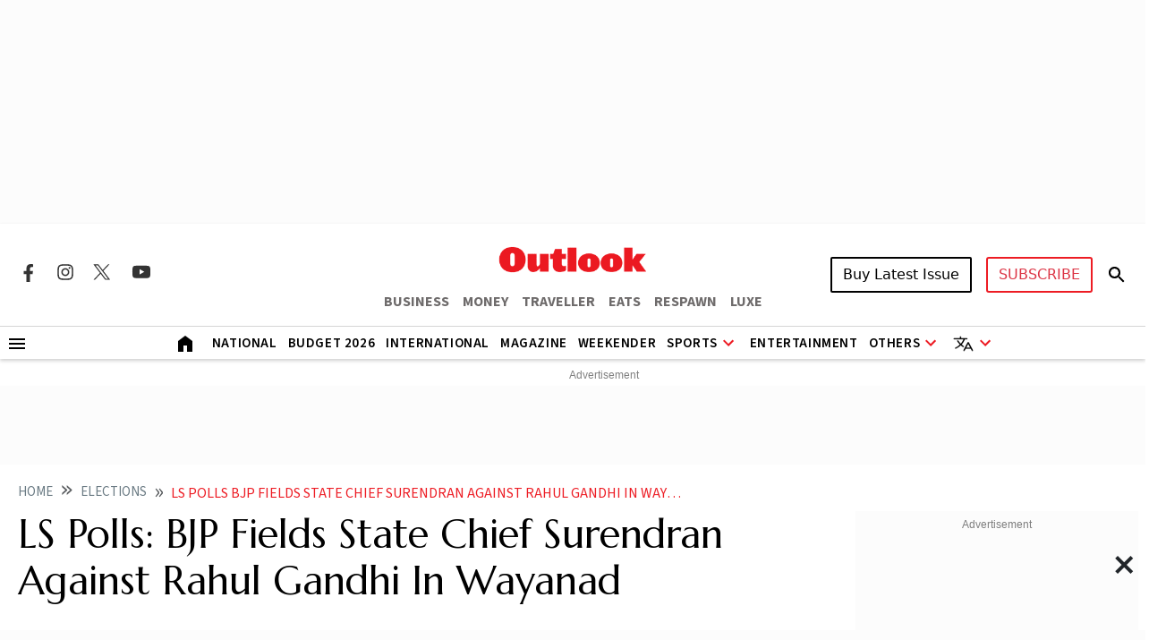

--- FILE ---
content_type: text/html; charset=utf-8
request_url: https://www.google.com/recaptcha/api2/aframe
body_size: 140
content:
<!DOCTYPE HTML><html><head><meta http-equiv="content-type" content="text/html; charset=UTF-8"></head><body><script nonce="_hbnyCKmzsihEeUmdDbjfg">/** Anti-fraud and anti-abuse applications only. See google.com/recaptcha */ try{var clients={'sodar':'https://pagead2.googlesyndication.com/pagead/sodar?'};window.addEventListener("message",function(a){try{if(a.source===window.parent){var b=JSON.parse(a.data);var c=clients[b['id']];if(c){var d=document.createElement('img');d.src=c+b['params']+'&rc='+(localStorage.getItem("rc::a")?sessionStorage.getItem("rc::b"):"");window.document.body.appendChild(d);sessionStorage.setItem("rc::e",parseInt(sessionStorage.getItem("rc::e")||0)+1);localStorage.setItem("rc::h",'1769409507179');}}}catch(b){}});window.parent.postMessage("_grecaptcha_ready", "*");}catch(b){}</script></body></html>

--- FILE ---
content_type: application/javascript; charset=utf-8
request_url: https://fundingchoicesmessages.google.com/f/AGSKWxVP1sDCDMiJYv8VW5u1DY1swxxcA8_ISyujkM2ezlFYEpQ8PFfwZzMVh9scgXhHVEmS29fbqPUM5maIrEnNzgX8SyEk_-uKtmNYpFVqBwt-aT7ZHlOmoSdPlY_azpjS7QbM1xy-c3Yh4VisCJkDsrZGuDHOrImC2pdwe622_mOmRDf0SEgauz8W_3Q=/_/ads_show_/ads-holder./ads/preroll-/generate_ads..ng/ads/
body_size: -1288
content:
window['e49967f1-642c-46e1-b3a8-41fe124d34a7'] = true;